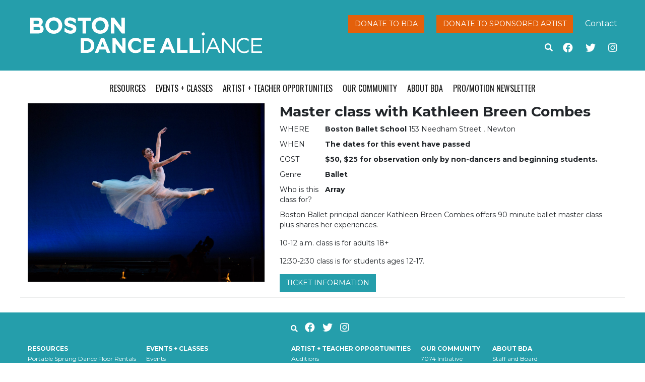

--- FILE ---
content_type: text/html; charset=UTF-8
request_url: https://bostondancealliance.org/workshops/master-class-with-kathleen-breen-combes/
body_size: 10824
content:
<!doctype html>
<html lang="en-US">
  <head>
  <meta charset="utf-8">
  <meta http-equiv="x-ua-compatible" content="ie=edge">
  <meta name="viewport" content="width=device-width, initial-scale=1, shrink-to-fit=no">
  <meta name='robots' content='index, follow, max-image-preview:large, max-snippet:-1, max-video-preview:-1' />
	<style>img:is([sizes="auto" i], [sizes^="auto," i]) { contain-intrinsic-size: 3000px 1500px }</style>
	
	<!-- This site is optimized with the Yoast SEO plugin v25.6 - https://yoast.com/wordpress/plugins/seo/ -->
	<title>Master class with Kathleen Breen Combes - BDA</title>
	<link rel="canonical" href="https://bostondancealliance.org/workshops/master-class-with-kathleen-breen-combes/" />
	<meta property="og:locale" content="en_US" />
	<meta property="og:type" content="article" />
	<meta property="og:title" content="Master class with Kathleen Breen Combes - BDA" />
	<meta property="og:description" content="Boston Ballet principal dancer Kathleen Breen Combes offers 90 minute ballet master class plus shares her experiences. 10-12 a.m. class is for adults 18+ 12:30-2:30 class is for students ages 12-17." />
	<meta property="og:url" content="https://bostondancealliance.org/workshops/master-class-with-kathleen-breen-combes/" />
	<meta property="og:site_name" content="BDA" />
	<meta property="og:image" content="https://bostondancealliance.org/wp-content/uploads/2019/01/roc-serenade-kathleen-breen-combes-jump_1000.jpg" />
	<meta property="og:image:width" content="1200" />
	<meta property="og:image:height" content="904" />
	<meta property="og:image:type" content="image/jpeg" />
	<meta name="twitter:card" content="summary_large_image" />
	<script type="application/ld+json" class="yoast-schema-graph">{"@context":"https://schema.org","@graph":[{"@type":"WebPage","@id":"https://bostondancealliance.org/workshops/master-class-with-kathleen-breen-combes/","url":"https://bostondancealliance.org/workshops/master-class-with-kathleen-breen-combes/","name":"Master class with Kathleen Breen Combes - BDA","isPartOf":{"@id":"https://bostondancealliance.org/#website"},"primaryImageOfPage":{"@id":"https://bostondancealliance.org/workshops/master-class-with-kathleen-breen-combes/#primaryimage"},"image":{"@id":"https://bostondancealliance.org/workshops/master-class-with-kathleen-breen-combes/#primaryimage"},"thumbnailUrl":"https://bostondancealliance.org/wp-content/uploads/2019/01/roc-serenade-kathleen-breen-combes-jump_1000.jpg","datePublished":"2019-01-09T17:07:14+00:00","breadcrumb":{"@id":"https://bostondancealliance.org/workshops/master-class-with-kathleen-breen-combes/#breadcrumb"},"inLanguage":"en-US","potentialAction":[{"@type":"ReadAction","target":["https://bostondancealliance.org/workshops/master-class-with-kathleen-breen-combes/"]}]},{"@type":"ImageObject","inLanguage":"en-US","@id":"https://bostondancealliance.org/workshops/master-class-with-kathleen-breen-combes/#primaryimage","url":"https://bostondancealliance.org/wp-content/uploads/2019/01/roc-serenade-kathleen-breen-combes-jump_1000.jpg","contentUrl":"https://bostondancealliance.org/wp-content/uploads/2019/01/roc-serenade-kathleen-breen-combes-jump_1000.jpg","width":1200,"height":904},{"@type":"BreadcrumbList","@id":"https://bostondancealliance.org/workshops/master-class-with-kathleen-breen-combes/#breadcrumb","itemListElement":[{"@type":"ListItem","position":1,"name":"Home","item":"https://www.bostondancealliance.org/"},{"@type":"ListItem","position":2,"name":"Workshops","item":"https://www.bostondancealliance.org/workshops/"},{"@type":"ListItem","position":3,"name":"Master class with Kathleen Breen Combes"}]},{"@type":"WebSite","@id":"https://bostondancealliance.org/#website","url":"https://bostondancealliance.org/","name":"BDA","description":"","publisher":{"@id":"https://bostondancealliance.org/#organization"},"potentialAction":[{"@type":"SearchAction","target":{"@type":"EntryPoint","urlTemplate":"https://bostondancealliance.org/?s={search_term_string}"},"query-input":{"@type":"PropertyValueSpecification","valueRequired":true,"valueName":"search_term_string"}}],"inLanguage":"en-US"},{"@type":"Organization","@id":"https://bostondancealliance.org/#organization","name":"Boston Dance Alliance","url":"https://bostondancealliance.org/","logo":{"@type":"ImageObject","inLanguage":"en-US","@id":"https://bostondancealliance.org/#/schema/logo/image/","url":"https://www.bostondancealliance.org/wp-content/uploads/2015/11/site-logo.png","contentUrl":"https://www.bostondancealliance.org/wp-content/uploads/2015/11/site-logo.png","width":499,"height":78,"caption":"Boston Dance Alliance"},"image":{"@id":"https://bostondancealliance.org/#/schema/logo/image/"}}]}</script>
	<!-- / Yoast SEO plugin. -->


<link rel='dns-prefetch' href='//bostondancealliance.org' />
<link rel='dns-prefetch' href='//kit.fontawesome.com' />
<link rel='dns-prefetch' href='//stats.wp.com' />
<link rel='dns-prefetch' href='//fonts.googleapis.com' />
<script type="text/javascript">
/* <![CDATA[ */
window._wpemojiSettings = {"baseUrl":"https:\/\/s.w.org\/images\/core\/emoji\/16.0.1\/72x72\/","ext":".png","svgUrl":"https:\/\/s.w.org\/images\/core\/emoji\/16.0.1\/svg\/","svgExt":".svg","source":{"concatemoji":"https:\/\/bostondancealliance.org\/wp-includes\/js\/wp-emoji-release.min.js?ver=6.8.2"}};
/*! This file is auto-generated */
!function(s,n){var o,i,e;function c(e){try{var t={supportTests:e,timestamp:(new Date).valueOf()};sessionStorage.setItem(o,JSON.stringify(t))}catch(e){}}function p(e,t,n){e.clearRect(0,0,e.canvas.width,e.canvas.height),e.fillText(t,0,0);var t=new Uint32Array(e.getImageData(0,0,e.canvas.width,e.canvas.height).data),a=(e.clearRect(0,0,e.canvas.width,e.canvas.height),e.fillText(n,0,0),new Uint32Array(e.getImageData(0,0,e.canvas.width,e.canvas.height).data));return t.every(function(e,t){return e===a[t]})}function u(e,t){e.clearRect(0,0,e.canvas.width,e.canvas.height),e.fillText(t,0,0);for(var n=e.getImageData(16,16,1,1),a=0;a<n.data.length;a++)if(0!==n.data[a])return!1;return!0}function f(e,t,n,a){switch(t){case"flag":return n(e,"\ud83c\udff3\ufe0f\u200d\u26a7\ufe0f","\ud83c\udff3\ufe0f\u200b\u26a7\ufe0f")?!1:!n(e,"\ud83c\udde8\ud83c\uddf6","\ud83c\udde8\u200b\ud83c\uddf6")&&!n(e,"\ud83c\udff4\udb40\udc67\udb40\udc62\udb40\udc65\udb40\udc6e\udb40\udc67\udb40\udc7f","\ud83c\udff4\u200b\udb40\udc67\u200b\udb40\udc62\u200b\udb40\udc65\u200b\udb40\udc6e\u200b\udb40\udc67\u200b\udb40\udc7f");case"emoji":return!a(e,"\ud83e\udedf")}return!1}function g(e,t,n,a){var r="undefined"!=typeof WorkerGlobalScope&&self instanceof WorkerGlobalScope?new OffscreenCanvas(300,150):s.createElement("canvas"),o=r.getContext("2d",{willReadFrequently:!0}),i=(o.textBaseline="top",o.font="600 32px Arial",{});return e.forEach(function(e){i[e]=t(o,e,n,a)}),i}function t(e){var t=s.createElement("script");t.src=e,t.defer=!0,s.head.appendChild(t)}"undefined"!=typeof Promise&&(o="wpEmojiSettingsSupports",i=["flag","emoji"],n.supports={everything:!0,everythingExceptFlag:!0},e=new Promise(function(e){s.addEventListener("DOMContentLoaded",e,{once:!0})}),new Promise(function(t){var n=function(){try{var e=JSON.parse(sessionStorage.getItem(o));if("object"==typeof e&&"number"==typeof e.timestamp&&(new Date).valueOf()<e.timestamp+604800&&"object"==typeof e.supportTests)return e.supportTests}catch(e){}return null}();if(!n){if("undefined"!=typeof Worker&&"undefined"!=typeof OffscreenCanvas&&"undefined"!=typeof URL&&URL.createObjectURL&&"undefined"!=typeof Blob)try{var e="postMessage("+g.toString()+"("+[JSON.stringify(i),f.toString(),p.toString(),u.toString()].join(",")+"));",a=new Blob([e],{type:"text/javascript"}),r=new Worker(URL.createObjectURL(a),{name:"wpTestEmojiSupports"});return void(r.onmessage=function(e){c(n=e.data),r.terminate(),t(n)})}catch(e){}c(n=g(i,f,p,u))}t(n)}).then(function(e){for(var t in e)n.supports[t]=e[t],n.supports.everything=n.supports.everything&&n.supports[t],"flag"!==t&&(n.supports.everythingExceptFlag=n.supports.everythingExceptFlag&&n.supports[t]);n.supports.everythingExceptFlag=n.supports.everythingExceptFlag&&!n.supports.flag,n.DOMReady=!1,n.readyCallback=function(){n.DOMReady=!0}}).then(function(){return e}).then(function(){var e;n.supports.everything||(n.readyCallback(),(e=n.source||{}).concatemoji?t(e.concatemoji):e.wpemoji&&e.twemoji&&(t(e.twemoji),t(e.wpemoji)))}))}((window,document),window._wpemojiSettings);
/* ]]> */
</script>
<link rel='stylesheet' id='sbi_styles-css' href='https://bostondancealliance.org/wp-content/plugins/instagram-feed/css/sbi-styles.min.css?ver=6.9.1' type='text/css' media='all' />
<style id='wp-emoji-styles-inline-css' type='text/css'>

	img.wp-smiley, img.emoji {
		display: inline !important;
		border: none !important;
		box-shadow: none !important;
		height: 1em !important;
		width: 1em !important;
		margin: 0 0.07em !important;
		vertical-align: -0.1em !important;
		background: none !important;
		padding: 0 !important;
	}
</style>
<link rel='stylesheet' id='wp-block-library-css' href='https://bostondancealliance.org/wp-includes/css/dist/block-library/style.min.css?ver=6.8.2' type='text/css' media='all' />
<link rel='stylesheet' id='mediaelement-css' href='https://bostondancealliance.org/wp-includes/js/mediaelement/mediaelementplayer-legacy.min.css?ver=4.2.17' type='text/css' media='all' />
<link rel='stylesheet' id='wp-mediaelement-css' href='https://bostondancealliance.org/wp-includes/js/mediaelement/wp-mediaelement.min.css?ver=6.8.2' type='text/css' media='all' />
<style id='jetpack-sharing-buttons-style-inline-css' type='text/css'>
.jetpack-sharing-buttons__services-list{display:flex;flex-direction:row;flex-wrap:wrap;gap:0;list-style-type:none;margin:5px;padding:0}.jetpack-sharing-buttons__services-list.has-small-icon-size{font-size:12px}.jetpack-sharing-buttons__services-list.has-normal-icon-size{font-size:16px}.jetpack-sharing-buttons__services-list.has-large-icon-size{font-size:24px}.jetpack-sharing-buttons__services-list.has-huge-icon-size{font-size:36px}@media print{.jetpack-sharing-buttons__services-list{display:none!important}}.editor-styles-wrapper .wp-block-jetpack-sharing-buttons{gap:0;padding-inline-start:0}ul.jetpack-sharing-buttons__services-list.has-background{padding:1.25em 2.375em}
</style>
<style id='global-styles-inline-css' type='text/css'>
:root{--wp--preset--aspect-ratio--square: 1;--wp--preset--aspect-ratio--4-3: 4/3;--wp--preset--aspect-ratio--3-4: 3/4;--wp--preset--aspect-ratio--3-2: 3/2;--wp--preset--aspect-ratio--2-3: 2/3;--wp--preset--aspect-ratio--16-9: 16/9;--wp--preset--aspect-ratio--9-16: 9/16;--wp--preset--color--black: #000000;--wp--preset--color--cyan-bluish-gray: #abb8c3;--wp--preset--color--white: #ffffff;--wp--preset--color--pale-pink: #f78da7;--wp--preset--color--vivid-red: #cf2e2e;--wp--preset--color--luminous-vivid-orange: #ff6900;--wp--preset--color--luminous-vivid-amber: #fcb900;--wp--preset--color--light-green-cyan: #7bdcb5;--wp--preset--color--vivid-green-cyan: #00d084;--wp--preset--color--pale-cyan-blue: #8ed1fc;--wp--preset--color--vivid-cyan-blue: #0693e3;--wp--preset--color--vivid-purple: #9b51e0;--wp--preset--gradient--vivid-cyan-blue-to-vivid-purple: linear-gradient(135deg,rgba(6,147,227,1) 0%,rgb(155,81,224) 100%);--wp--preset--gradient--light-green-cyan-to-vivid-green-cyan: linear-gradient(135deg,rgb(122,220,180) 0%,rgb(0,208,130) 100%);--wp--preset--gradient--luminous-vivid-amber-to-luminous-vivid-orange: linear-gradient(135deg,rgba(252,185,0,1) 0%,rgba(255,105,0,1) 100%);--wp--preset--gradient--luminous-vivid-orange-to-vivid-red: linear-gradient(135deg,rgba(255,105,0,1) 0%,rgb(207,46,46) 100%);--wp--preset--gradient--very-light-gray-to-cyan-bluish-gray: linear-gradient(135deg,rgb(238,238,238) 0%,rgb(169,184,195) 100%);--wp--preset--gradient--cool-to-warm-spectrum: linear-gradient(135deg,rgb(74,234,220) 0%,rgb(151,120,209) 20%,rgb(207,42,186) 40%,rgb(238,44,130) 60%,rgb(251,105,98) 80%,rgb(254,248,76) 100%);--wp--preset--gradient--blush-light-purple: linear-gradient(135deg,rgb(255,206,236) 0%,rgb(152,150,240) 100%);--wp--preset--gradient--blush-bordeaux: linear-gradient(135deg,rgb(254,205,165) 0%,rgb(254,45,45) 50%,rgb(107,0,62) 100%);--wp--preset--gradient--luminous-dusk: linear-gradient(135deg,rgb(255,203,112) 0%,rgb(199,81,192) 50%,rgb(65,88,208) 100%);--wp--preset--gradient--pale-ocean: linear-gradient(135deg,rgb(255,245,203) 0%,rgb(182,227,212) 50%,rgb(51,167,181) 100%);--wp--preset--gradient--electric-grass: linear-gradient(135deg,rgb(202,248,128) 0%,rgb(113,206,126) 100%);--wp--preset--gradient--midnight: linear-gradient(135deg,rgb(2,3,129) 0%,rgb(40,116,252) 100%);--wp--preset--font-size--small: 13px;--wp--preset--font-size--medium: 20px;--wp--preset--font-size--large: 36px;--wp--preset--font-size--x-large: 42px;--wp--preset--spacing--20: 0.44rem;--wp--preset--spacing--30: 0.67rem;--wp--preset--spacing--40: 1rem;--wp--preset--spacing--50: 1.5rem;--wp--preset--spacing--60: 2.25rem;--wp--preset--spacing--70: 3.38rem;--wp--preset--spacing--80: 5.06rem;--wp--preset--shadow--natural: 6px 6px 9px rgba(0, 0, 0, 0.2);--wp--preset--shadow--deep: 12px 12px 50px rgba(0, 0, 0, 0.4);--wp--preset--shadow--sharp: 6px 6px 0px rgba(0, 0, 0, 0.2);--wp--preset--shadow--outlined: 6px 6px 0px -3px rgba(255, 255, 255, 1), 6px 6px rgba(0, 0, 0, 1);--wp--preset--shadow--crisp: 6px 6px 0px rgba(0, 0, 0, 1);}:where(body) { margin: 0; }.wp-site-blocks > .alignleft { float: left; margin-right: 2em; }.wp-site-blocks > .alignright { float: right; margin-left: 2em; }.wp-site-blocks > .aligncenter { justify-content: center; margin-left: auto; margin-right: auto; }:where(.is-layout-flex){gap: 0.5em;}:where(.is-layout-grid){gap: 0.5em;}.is-layout-flow > .alignleft{float: left;margin-inline-start: 0;margin-inline-end: 2em;}.is-layout-flow > .alignright{float: right;margin-inline-start: 2em;margin-inline-end: 0;}.is-layout-flow > .aligncenter{margin-left: auto !important;margin-right: auto !important;}.is-layout-constrained > .alignleft{float: left;margin-inline-start: 0;margin-inline-end: 2em;}.is-layout-constrained > .alignright{float: right;margin-inline-start: 2em;margin-inline-end: 0;}.is-layout-constrained > .aligncenter{margin-left: auto !important;margin-right: auto !important;}.is-layout-constrained > :where(:not(.alignleft):not(.alignright):not(.alignfull)){margin-left: auto !important;margin-right: auto !important;}body .is-layout-flex{display: flex;}.is-layout-flex{flex-wrap: wrap;align-items: center;}.is-layout-flex > :is(*, div){margin: 0;}body .is-layout-grid{display: grid;}.is-layout-grid > :is(*, div){margin: 0;}body{padding-top: 0px;padding-right: 0px;padding-bottom: 0px;padding-left: 0px;}a:where(:not(.wp-element-button)){text-decoration: underline;}:root :where(.wp-element-button, .wp-block-button__link){background-color: #32373c;border-width: 0;color: #fff;font-family: inherit;font-size: inherit;line-height: inherit;padding: calc(0.667em + 2px) calc(1.333em + 2px);text-decoration: none;}.has-black-color{color: var(--wp--preset--color--black) !important;}.has-cyan-bluish-gray-color{color: var(--wp--preset--color--cyan-bluish-gray) !important;}.has-white-color{color: var(--wp--preset--color--white) !important;}.has-pale-pink-color{color: var(--wp--preset--color--pale-pink) !important;}.has-vivid-red-color{color: var(--wp--preset--color--vivid-red) !important;}.has-luminous-vivid-orange-color{color: var(--wp--preset--color--luminous-vivid-orange) !important;}.has-luminous-vivid-amber-color{color: var(--wp--preset--color--luminous-vivid-amber) !important;}.has-light-green-cyan-color{color: var(--wp--preset--color--light-green-cyan) !important;}.has-vivid-green-cyan-color{color: var(--wp--preset--color--vivid-green-cyan) !important;}.has-pale-cyan-blue-color{color: var(--wp--preset--color--pale-cyan-blue) !important;}.has-vivid-cyan-blue-color{color: var(--wp--preset--color--vivid-cyan-blue) !important;}.has-vivid-purple-color{color: var(--wp--preset--color--vivid-purple) !important;}.has-black-background-color{background-color: var(--wp--preset--color--black) !important;}.has-cyan-bluish-gray-background-color{background-color: var(--wp--preset--color--cyan-bluish-gray) !important;}.has-white-background-color{background-color: var(--wp--preset--color--white) !important;}.has-pale-pink-background-color{background-color: var(--wp--preset--color--pale-pink) !important;}.has-vivid-red-background-color{background-color: var(--wp--preset--color--vivid-red) !important;}.has-luminous-vivid-orange-background-color{background-color: var(--wp--preset--color--luminous-vivid-orange) !important;}.has-luminous-vivid-amber-background-color{background-color: var(--wp--preset--color--luminous-vivid-amber) !important;}.has-light-green-cyan-background-color{background-color: var(--wp--preset--color--light-green-cyan) !important;}.has-vivid-green-cyan-background-color{background-color: var(--wp--preset--color--vivid-green-cyan) !important;}.has-pale-cyan-blue-background-color{background-color: var(--wp--preset--color--pale-cyan-blue) !important;}.has-vivid-cyan-blue-background-color{background-color: var(--wp--preset--color--vivid-cyan-blue) !important;}.has-vivid-purple-background-color{background-color: var(--wp--preset--color--vivid-purple) !important;}.has-black-border-color{border-color: var(--wp--preset--color--black) !important;}.has-cyan-bluish-gray-border-color{border-color: var(--wp--preset--color--cyan-bluish-gray) !important;}.has-white-border-color{border-color: var(--wp--preset--color--white) !important;}.has-pale-pink-border-color{border-color: var(--wp--preset--color--pale-pink) !important;}.has-vivid-red-border-color{border-color: var(--wp--preset--color--vivid-red) !important;}.has-luminous-vivid-orange-border-color{border-color: var(--wp--preset--color--luminous-vivid-orange) !important;}.has-luminous-vivid-amber-border-color{border-color: var(--wp--preset--color--luminous-vivid-amber) !important;}.has-light-green-cyan-border-color{border-color: var(--wp--preset--color--light-green-cyan) !important;}.has-vivid-green-cyan-border-color{border-color: var(--wp--preset--color--vivid-green-cyan) !important;}.has-pale-cyan-blue-border-color{border-color: var(--wp--preset--color--pale-cyan-blue) !important;}.has-vivid-cyan-blue-border-color{border-color: var(--wp--preset--color--vivid-cyan-blue) !important;}.has-vivid-purple-border-color{border-color: var(--wp--preset--color--vivid-purple) !important;}.has-vivid-cyan-blue-to-vivid-purple-gradient-background{background: var(--wp--preset--gradient--vivid-cyan-blue-to-vivid-purple) !important;}.has-light-green-cyan-to-vivid-green-cyan-gradient-background{background: var(--wp--preset--gradient--light-green-cyan-to-vivid-green-cyan) !important;}.has-luminous-vivid-amber-to-luminous-vivid-orange-gradient-background{background: var(--wp--preset--gradient--luminous-vivid-amber-to-luminous-vivid-orange) !important;}.has-luminous-vivid-orange-to-vivid-red-gradient-background{background: var(--wp--preset--gradient--luminous-vivid-orange-to-vivid-red) !important;}.has-very-light-gray-to-cyan-bluish-gray-gradient-background{background: var(--wp--preset--gradient--very-light-gray-to-cyan-bluish-gray) !important;}.has-cool-to-warm-spectrum-gradient-background{background: var(--wp--preset--gradient--cool-to-warm-spectrum) !important;}.has-blush-light-purple-gradient-background{background: var(--wp--preset--gradient--blush-light-purple) !important;}.has-blush-bordeaux-gradient-background{background: var(--wp--preset--gradient--blush-bordeaux) !important;}.has-luminous-dusk-gradient-background{background: var(--wp--preset--gradient--luminous-dusk) !important;}.has-pale-ocean-gradient-background{background: var(--wp--preset--gradient--pale-ocean) !important;}.has-electric-grass-gradient-background{background: var(--wp--preset--gradient--electric-grass) !important;}.has-midnight-gradient-background{background: var(--wp--preset--gradient--midnight) !important;}.has-small-font-size{font-size: var(--wp--preset--font-size--small) !important;}.has-medium-font-size{font-size: var(--wp--preset--font-size--medium) !important;}.has-large-font-size{font-size: var(--wp--preset--font-size--large) !important;}.has-x-large-font-size{font-size: var(--wp--preset--font-size--x-large) !important;}
:where(.wp-block-post-template.is-layout-flex){gap: 1.25em;}:where(.wp-block-post-template.is-layout-grid){gap: 1.25em;}
:where(.wp-block-columns.is-layout-flex){gap: 2em;}:where(.wp-block-columns.is-layout-grid){gap: 2em;}
:root :where(.wp-block-pullquote){font-size: 1.5em;line-height: 1.6;}
</style>
<link rel='stylesheet' id='tablepress-default-css' href='https://bostondancealliance.org/wp-content/plugins/tablepress/css/build/default.css?ver=3.1.3' type='text/css' media='all' />
<link rel='stylesheet' id='sage/main.css-css' href='https://bostondancealliance.org/wp-content/themes/bda-theme/dist/styles/main.css' type='text/css' media='all' />
<link rel='stylesheet' id='oswald-font-css' href='//fonts.googleapis.com/css?family=Oswald%3A400%2C300%2C700&#038;ver=6.8.2' type='text/css' media='all' />
<link rel='stylesheet' id='roboto-font-css' href='//fonts.googleapis.com/css?family=Roboto+Slab%3A400%2C300%2C700%2C100&#038;ver=6.8.2' type='text/css' media='all' />
<link rel='stylesheet' id='montserrat-font-css' href='//fonts.googleapis.com/css?family=Montserrat%3A400%2C700&#038;ver=6.8.2' type='text/css' media='all' />
<script type="text/javascript" src="https://bostondancealliance.org/wp-includes/js/jquery/jquery.min.js?ver=3.7.1" id="jquery-core-js"></script>
<script type="text/javascript" src="https://bostondancealliance.org/wp-includes/js/jquery/jquery-migrate.min.js?ver=3.4.1" id="jquery-migrate-js"></script>
<link rel="https://api.w.org/" href="https://bostondancealliance.org/wp-json/" /><link rel="EditURI" type="application/rsd+xml" title="RSD" href="https://bostondancealliance.org/xmlrpc.php?rsd" />
<link rel='shortlink' href='https://bostondancealliance.org/?p=10432' />
<link rel="alternate" title="oEmbed (JSON)" type="application/json+oembed" href="https://bostondancealliance.org/wp-json/oembed/1.0/embed?url=https%3A%2F%2Fbostondancealliance.org%2Fworkshops%2Fmaster-class-with-kathleen-breen-combes%2F" />
<link rel="alternate" title="oEmbed (XML)" type="text/xml+oembed" href="https://bostondancealliance.org/wp-json/oembed/1.0/embed?url=https%3A%2F%2Fbostondancealliance.org%2Fworkshops%2Fmaster-class-with-kathleen-breen-combes%2F&#038;format=xml" />

		<!-- GA Google Analytics @ https://m0n.co/ga -->
		<script async src="https://www.googletagmanager.com/gtag/js?id=G-H7BGJPD2BJ"></script>
		<script>
			window.dataLayer = window.dataLayer || [];
			function gtag(){dataLayer.push(arguments);}
			gtag('js', new Date());
			gtag('config', 'G-H7BGJPD2BJ');
		</script>

		<style>img#wpstats{display:none}</style>
		<link rel="icon" href="https://bostondancealliance.org/wp-content/uploads/2025/05/cropped-bda-logo-square-white-bluebg-32x32.png" sizes="32x32" />
<link rel="icon" href="https://bostondancealliance.org/wp-content/uploads/2025/05/cropped-bda-logo-square-white-bluebg-192x192.png" sizes="192x192" />
<link rel="apple-touch-icon" href="https://bostondancealliance.org/wp-content/uploads/2025/05/cropped-bda-logo-square-white-bluebg-180x180.png" />
<meta name="msapplication-TileImage" content="https://bostondancealliance.org/wp-content/uploads/2025/05/cropped-bda-logo-square-white-bluebg-270x270.png" />
</head>
  <body class="wp-singular bda_workshop-template-default single single-bda_workshop postid-10432 wp-theme-bda-themeresources master-class-with-kathleen-breen-combes app-data index-data singular-data single-data single-bda_workshop-data single-bda_workshop-master-class-with-kathleen-breen-combes-data">
        <header class="banner">
  <div class="container">
    <div class="row">
      <div class="col-8 col-sm-5">
        <a class="brand" href="https://bostondancealliance.org/">
          <img src="https://bostondancealliance.org/wp-content/themes/bda-theme/resources/assets/images/bda_logo_white.png" alt="BDA" class="logo" />
        </a>
      </div>
      <div class="header-links col-sm-7 d-none d-md-block">
        <div class="button-links float-right">
          <a class="btn btn-red" href="https://bostondancealliance.app.neoncrm.com/forms/donate" target="_blank">Donate to BDA</a>
          <a class="btn btn-red" href="/sponsored-artists">Donate to Sponsored Artist</a>
          <a href="/about-bda/contact-us/">Contact</a>
        </div>
        <div class="social-links float-right" style="clear: both">
          <a href="https://www.facebook.com/bostondancealliance" class="facebook-link" target="_blank"><i class="fab fa-facebook" aria-hidden="true"></i></a>
          <a href="https://twitter.com/BostonDanceAll" class="twitter-link" target="_blank"><i class="fab fa-twitter" aria-hidden="true"></i></a>
          <a href="https://www.instagram.com/bostondanceall/" class="twitter-link" target="_blank"><i class="fab fa-instagram" aria-hidden="true"></i></a>
        </div>
        
    <form role="search" method="get" class="search-form"  action="https://bostondancealliance.org/" >
        <div class="search-toggle" aria-hidden="true" data-toggle="collapse" data-target="#search-fields">
            <i class="fas fa-search"></i>
        </div>
        <div id="search-fields" class="collapse">
            <input type="search" class="search-field" placeholder="Search …" value="" name="s" />
            <input type="submit" class="search-submit btn btn-red" value="Go" />
        </div>
    </form>
      </div>
    </div>
  </div>
</header>
<div class="nav-header container">
  <nav class="nav-primary">
          <button type="button" class="navbar-toggler collapsed" data-toggle="collapse" data-target="#navbar" aria-expanded="false">
        <span class="sr-only">Toggle navigation</span>
        <span class="icon-bar"></span>
        <span class="icon-bar"></span>
        <span class="icon-bar"></span>
      </button>
      <div id="navbar" class="menu-primary collapse fade"><ul id="menu-primary-menu" class="nav justify-content-center"><li id="menu-item-866" class="menu-item menu-item-type-post_type menu-item-object-page menu-item-has-children menu-item-866"><a href="https://bostondancealliance.org/resources/">Resources</a>
<ul class="sub-menu">
	<li id="menu-item-17064" class="menu-item menu-item-type-post_type menu-item-object-page menu-item-17064"><a href="https://bostondancealliance.org/resources/rent-the-dance-floor/">Portable Sprung Dance Floor Rentals</a></li>
	<li id="menu-item-411" class="menu-item menu-item-type-post_type menu-item-object-page menu-item-411"><a href="https://bostondancealliance.org/resources/fiscal-sponsorship/">Fiscal Sponsorship</a></li>
	<li id="menu-item-2444" class="menu-item menu-item-type-post_type menu-item-object-page menu-item-2444"><a href="https://bostondancealliance.org/resources/dance-and-disability/">Dance and Disability</a></li>
	<li id="menu-item-6367" class="menu-item menu-item-type-post_type menu-item-object-page menu-item-6367"><a href="https://bostondancealliance.org/resources/dancer-health-day/">Dancer Health</a></li>
	<li id="menu-item-14997" class="menu-item menu-item-type-post_type menu-item-object-page menu-item-14997"><a href="https://bostondancealliance.org/resources/bda-studio-space-campaign/">BDA Studio Space Finder</a></li>
	<li id="menu-item-9943" class="menu-item menu-item-type-post_type menu-item-object-page menu-item-9943"><a href="https://bostondancealliance.org/resources/advocacy-and-publicity/">Advocacy + Publicity</a></li>
	<li id="menu-item-18647" class="menu-item menu-item-type-post_type menu-item-object-page menu-item-18647"><a href="https://bostondancealliance.org/resources/dancewear-lottery/">Dancewear Distribution</a></li>
	<li id="menu-item-17065" class="menu-item menu-item-type-post_type menu-item-object-page menu-item-17065"><a href="https://bostondancealliance.org/resources/useful-links/">Useful Links</a></li>
</ul>
</li>
<li id="menu-item-508" class="menu-item menu-item-type-post_type menu-item-object-page menu-item-has-children menu-item-508"><a href="https://bostondancealliance.org/events/">Events + Classes</a>
<ul class="sub-menu">
	<li id="menu-item-23690" class="menu-item menu-item-type-post_type_archive menu-item-object-bda_event menu-item-has-children menu-item-23690"><a href="https://bostondancealliance.org/bda-events/">Events</a>
	<ul class="sub-menu">
		<li id="menu-item-21204" class="menu-item menu-item-type-post_type menu-item-object-page menu-item-21204"><a href="https://bostondancealliance.org/events/post-an-event-2/">Post an Event</a></li>
	</ul>
</li>
	<li id="menu-item-23646" class="menu-item menu-item-type-post_type menu-item-object-page menu-item-23646"><a href="https://bostondancealliance.org/artist-and-teacher-opportunities/open-call-auditions-dancer-health-day-2025/">Open Call Auditions / Dancer Health Day 2025</a></li>
	<li id="menu-item-414" class="menu-item menu-item-type-taxonomy menu-item-object-event_category menu-item-414"><a href="https://bostondancealliance.org/event_category/performances/">Performances</a></li>
	<li id="menu-item-17590" class="menu-item menu-item-type-post_type menu-item-object-page menu-item-17590"><a href="https://bostondancealliance.org/class-finder/">Class Finder</a></li>
	<li id="menu-item-18010" class="menu-item menu-item-type-custom menu-item-object-custom menu-item-has-children menu-item-18010"><a href="/workshops">Workshops and Master Classes</a>
	<ul class="sub-menu">
		<li id="menu-item-18184" class="menu-item menu-item-type-post_type menu-item-object-page menu-item-18184"><a href="https://bostondancealliance.org/post-a-workshop/">Post a Workshop</a></li>
	</ul>
</li>
	<li id="menu-item-420" class="menu-item menu-item-type-taxonomy menu-item-object-event_category menu-item-420"><a href="https://bostondancealliance.org/event_category/open-conversations/">Open Conversations</a></li>
</ul>
</li>
<li id="menu-item-177" class="menu-item menu-item-type-post_type menu-item-object-page menu-item-has-children menu-item-177"><a href="https://bostondancealliance.org/artist-and-teacher-opportunities/">Artist + Teacher Opportunities</a>
<ul class="sub-menu">
	<li id="menu-item-18008" class="menu-item menu-item-type-custom menu-item-object-custom menu-item-has-children menu-item-18008"><a href="/auditions">Auditions</a>
	<ul class="sub-menu">
		<li id="menu-item-18181" class="menu-item menu-item-type-post_type menu-item-object-page menu-item-18181"><a href="https://bostondancealliance.org/post-an-audition/">Post an Audition</a></li>
	</ul>
</li>
	<li id="menu-item-18009" class="menu-item menu-item-type-custom menu-item-object-custom menu-item-has-children menu-item-18009"><a href="/jobs">Jobs</a>
	<ul class="sub-menu">
		<li id="menu-item-18182" class="menu-item menu-item-type-post_type menu-item-object-page menu-item-18182"><a href="https://bostondancealliance.org/post-a-job/">Post a Job</a></li>
	</ul>
</li>
	<li id="menu-item-17066" class="menu-item menu-item-type-post_type menu-item-object-page menu-item-17066"><a href="https://bostondancealliance.org/artist-and-teacher-opportunities/bda-fellowship/">Boston Dancemakers Residency</a></li>
	<li id="menu-item-17067" class="menu-item menu-item-type-post_type menu-item-object-page menu-item-17067"><a href="https://bostondancealliance.org/artist-and-teacher-opportunities/grants-residency-opportunities/">Grants + Residencies + Festivals Calendar</a></li>
	<li id="menu-item-15442" class="menu-item menu-item-type-post_type menu-item-object-page menu-item-15442"><a href="https://bostondancealliance.org/artist-and-teacher-opportunities/community-initiatives/">Community Initiatives</a></li>
</ul>
</li>
<li id="menu-item-254" class="menu-item menu-item-type-post_type menu-item-object-page menu-item-has-children menu-item-254"><a href="https://bostondancealliance.org/community/">Our Community</a>
<ul class="sub-menu">
	<li id="menu-item-23962" class="menu-item menu-item-type-post_type menu-item-object-page menu-item-23962"><a href="https://bostondancealliance.org/7074-initiative/">7074 Initiative</a></li>
	<li id="menu-item-9026" class="menu-item menu-item-type-post_type menu-item-object-page menu-item-9026"><a href="https://bostondancealliance.org/community/membership-benefits/">Membership Benefits</a></li>
	<li id="menu-item-1003" class="menu-item menu-item-type-post_type menu-item-object-page menu-item-1003"><a href="https://bostondancealliance.org/community/member-directory/">Member Directory</a></li>
	<li id="menu-item-627" class="menu-item menu-item-type-post_type menu-item-object-page menu-item-627"><a href="https://bostondancealliance.org/community/allied-professionals/">Allied Professionals</a></li>
	<li id="menu-item-687" class="menu-item menu-item-type-taxonomy menu-item-object-staff_category menu-item-687"><a href="https://bostondancealliance.org/staff_category/dance-champions/">Dance Champions</a></li>
</ul>
</li>
<li id="menu-item-181" class="menu-item menu-item-type-post_type menu-item-object-page menu-item-has-children menu-item-181"><a href="https://bostondancealliance.org/about-bda/">About BDA</a>
<ul class="sub-menu">
	<li id="menu-item-263" class="menu-item menu-item-type-taxonomy menu-item-object-staff_category menu-item-263"><a href="https://bostondancealliance.org/staff_category/staff-and-board/">Staff and Board</a></li>
	<li id="menu-item-264" class="menu-item menu-item-type-taxonomy menu-item-object-staff_category menu-item-264"><a href="https://bostondancealliance.org/staff_category/artists-advisory-panel/">Artists Advisory Panel</a></li>
	<li id="menu-item-5746" class="menu-item menu-item-type-post_type menu-item-object-page menu-item-5746"><a href="https://bostondancealliance.org/about-bda/bda-in-the-news/">BDA In the News</a></li>
	<li id="menu-item-304" class="menu-item menu-item-type-post_type menu-item-object-page menu-item-304"><a href="https://bostondancealliance.org/about-bda/our-sponsors/">Our Sponsors</a></li>
	<li id="menu-item-7787" class="menu-item menu-item-type-post_type menu-item-object-page menu-item-7787"><a href="https://bostondancealliance.org/about-bda/thank-individual-donors/">Donors</a></li>
	<li id="menu-item-303" class="menu-item menu-item-type-post_type menu-item-object-page menu-item-303"><a href="https://bostondancealliance.org/about-bda/contact-us/">Contact Us</a></li>
</ul>
</li>
<li id="menu-item-19510" class="menu-item menu-item-type-post_type menu-item-object-page menu-item-has-children menu-item-19510"><a href="https://bostondancealliance.org/about-bda/newsletter/">Pro/Motion Newsletter</a>
<ul class="sub-menu">
	<li id="menu-item-18013" class="menu-item menu-item-type-post_type menu-item-object-page current_page_parent menu-item-18013"><a href="https://bostondancealliance.org/pro-motion-archive/">Pro/Motion Archive</a></li>
</ul>
</li>
</ul></div>
      </nav>
</div>
    <div class="wrap container clearfix" role="document">
      <div class="content">
        <main class="main">
                 <article class="post-10432 bda_workshop type-bda_workshop status-publish has-post-thumbnail hentry">
  <div class="bda-event row">
    <div class="post-image col-sm-5">
      <img width="1200" height="904" src="https://bostondancealliance.org/wp-content/uploads/2019/01/roc-serenade-kathleen-breen-combes-jump_1000.jpg" class="attachment-post-thumbnail size-post-thumbnail wp-post-image" alt="" decoding="async" fetchpriority="high" srcset="https://bostondancealliance.org/wp-content/uploads/2019/01/roc-serenade-kathleen-breen-combes-jump_1000.jpg 1200w, https://bostondancealliance.org/wp-content/uploads/2019/01/roc-serenade-kathleen-breen-combes-jump_1000-300x226.jpg 300w, https://bostondancealliance.org/wp-content/uploads/2019/01/roc-serenade-kathleen-breen-combes-jump_1000-768x579.jpg 768w, https://bostondancealliance.org/wp-content/uploads/2019/01/roc-serenade-kathleen-breen-combes-jump_1000-1024x771.jpg 1024w" sizes="(max-width: 1200px) 100vw, 1200px" />    </div>
    <div class="excerpt col-sm-7">
      <div class="content">
        <h3>Master class with Kathleen Breen Combes</h3>
                <div class="event-meta">
          <div class="event-meta-label">WHERE</div>
          <div>
            <span class="audition-venue">Boston Ballet School</span>
            153 Needham Street
                          , Newton
                      </div>
        </div>
        <div class="event-meta">
          <div class="event-meta-label">WHEN</div>
          <div><div class="date">The dates for this event have passed</div></div>
        </div>
        <div class="event-meta">
          <div class="event-meta-label">COST</div>
          <div><span class="audition-venue">$50, $25 for observation only by non-dancers and beginning students.</span></div>
        </div>
                        <div class="event-meta">
          <div class="event-meta-label">Genre</div>
          <div><span class="audition-venue">Ballet</span></div>
        </div>
                        <div class="event-meta">
          <div class="event-meta-label">Who is this class for?</div>
          <div><span class="audition-venue">Array</span></div>
        </div>
                
        <div class="event-desc"><p>Boston Ballet principal dancer Kathleen Breen Combes offers 90 minute ballet master class plus shares her experiences.</p>
<p>10-12 a.m. class is for adults 18+</p>
<p>12:30-2:30 class is for students ages 12-17.</p>
</div>

                  <a href="https://www.bostonballet.org/Home/Education/Program/Adult/Master-Classes.aspx" class="btn btn-primary" target="_blank">Ticket Information</a>
              </div>
    </div>
  </div>
</article>
          </main>
              </div>
    </div>
        <footer class="content-info">
  <div class="container">
    <div class="search-social">
      
    <form role="search" method="get" class="search-form"  action="https://bostondancealliance.org/" >
        <div class="search-toggle" aria-hidden="true" data-toggle="collapse" data-target="#search-fields">
            <i class="fas fa-search"></i>
        </div>
        <div id="search-fields" class="collapse">
            <input type="search" class="search-field" placeholder="Search …" value="" name="s" />
            <input type="submit" class="search-submit btn btn-red" value="Go" />
        </div>
    </form>
      <div class="social-links">
        <a href="https://www.facebook.com/bostondancealliance" class="facebook-link" target="_blank"><i class="fab fa-facebook" aria-hidden="true"></i></a>
        <a href="https://twitter.com/BostonDanceAll" class="twitter-link" target="_blank"><i class="fab fa-twitter" aria-hidden="true"></i></a>
        <a href="https://www.instagram.com/bostondanceall/" class="twitter-link" target="_blank"><i class="fab fa-instagram" aria-hidden="true"></i></a>
      </div>
    </div>
        <div id="navbar" class="menu-primary"><ul id="menu-primary-menu-1" class="nav footer-menu"><li class="menu-item menu-item-type-post_type menu-item-object-page menu-item-has-children menu-item-866"><a href="https://bostondancealliance.org/resources/">Resources</a>
<ul class="sub-menu">
	<li class="menu-item menu-item-type-post_type menu-item-object-page menu-item-17064"><a href="https://bostondancealliance.org/resources/rent-the-dance-floor/">Portable Sprung Dance Floor Rentals</a></li>
	<li class="menu-item menu-item-type-post_type menu-item-object-page menu-item-411"><a href="https://bostondancealliance.org/resources/fiscal-sponsorship/">Fiscal Sponsorship</a></li>
	<li class="menu-item menu-item-type-post_type menu-item-object-page menu-item-2444"><a href="https://bostondancealliance.org/resources/dance-and-disability/">Dance and Disability</a></li>
	<li class="menu-item menu-item-type-post_type menu-item-object-page menu-item-6367"><a href="https://bostondancealliance.org/resources/dancer-health-day/">Dancer Health</a></li>
	<li class="menu-item menu-item-type-post_type menu-item-object-page menu-item-14997"><a href="https://bostondancealliance.org/resources/bda-studio-space-campaign/">BDA Studio Space Finder</a></li>
	<li class="menu-item menu-item-type-post_type menu-item-object-page menu-item-9943"><a href="https://bostondancealliance.org/resources/advocacy-and-publicity/">Advocacy + Publicity</a></li>
	<li class="menu-item menu-item-type-post_type menu-item-object-page menu-item-18647"><a href="https://bostondancealliance.org/resources/dancewear-lottery/">Dancewear Distribution</a></li>
	<li class="menu-item menu-item-type-post_type menu-item-object-page menu-item-17065"><a href="https://bostondancealliance.org/resources/useful-links/">Useful Links</a></li>
</ul>
</li>
<li class="menu-item menu-item-type-post_type menu-item-object-page menu-item-has-children menu-item-508"><a href="https://bostondancealliance.org/events/">Events + Classes</a>
<ul class="sub-menu">
	<li class="menu-item menu-item-type-post_type_archive menu-item-object-bda_event menu-item-has-children menu-item-23690"><a href="https://bostondancealliance.org/bda-events/">Events</a>
	<ul class="sub-menu">
		<li class="menu-item menu-item-type-post_type menu-item-object-page menu-item-21204"><a href="https://bostondancealliance.org/events/post-an-event-2/">Post an Event</a></li>
	</ul>
</li>
	<li class="menu-item menu-item-type-post_type menu-item-object-page menu-item-23646"><a href="https://bostondancealliance.org/artist-and-teacher-opportunities/open-call-auditions-dancer-health-day-2025/">Open Call Auditions / Dancer Health Day 2025</a></li>
	<li class="menu-item menu-item-type-taxonomy menu-item-object-event_category menu-item-414"><a href="https://bostondancealliance.org/event_category/performances/">Performances</a></li>
	<li class="menu-item menu-item-type-post_type menu-item-object-page menu-item-17590"><a href="https://bostondancealliance.org/class-finder/">Class Finder</a></li>
	<li class="menu-item menu-item-type-custom menu-item-object-custom menu-item-has-children menu-item-18010"><a href="/workshops">Workshops and Master Classes</a>
	<ul class="sub-menu">
		<li class="menu-item menu-item-type-post_type menu-item-object-page menu-item-18184"><a href="https://bostondancealliance.org/post-a-workshop/">Post a Workshop</a></li>
	</ul>
</li>
	<li class="menu-item menu-item-type-taxonomy menu-item-object-event_category menu-item-420"><a href="https://bostondancealliance.org/event_category/open-conversations/">Open Conversations</a></li>
</ul>
</li>
<li class="menu-item menu-item-type-post_type menu-item-object-page menu-item-has-children menu-item-177"><a href="https://bostondancealliance.org/artist-and-teacher-opportunities/">Artist + Teacher Opportunities</a>
<ul class="sub-menu">
	<li class="menu-item menu-item-type-custom menu-item-object-custom menu-item-has-children menu-item-18008"><a href="/auditions">Auditions</a>
	<ul class="sub-menu">
		<li class="menu-item menu-item-type-post_type menu-item-object-page menu-item-18181"><a href="https://bostondancealliance.org/post-an-audition/">Post an Audition</a></li>
	</ul>
</li>
	<li class="menu-item menu-item-type-custom menu-item-object-custom menu-item-has-children menu-item-18009"><a href="/jobs">Jobs</a>
	<ul class="sub-menu">
		<li class="menu-item menu-item-type-post_type menu-item-object-page menu-item-18182"><a href="https://bostondancealliance.org/post-a-job/">Post a Job</a></li>
	</ul>
</li>
	<li class="menu-item menu-item-type-post_type menu-item-object-page menu-item-17066"><a href="https://bostondancealliance.org/artist-and-teacher-opportunities/bda-fellowship/">Boston Dancemakers Residency</a></li>
	<li class="menu-item menu-item-type-post_type menu-item-object-page menu-item-17067"><a href="https://bostondancealliance.org/artist-and-teacher-opportunities/grants-residency-opportunities/">Grants + Residencies + Festivals Calendar</a></li>
	<li class="menu-item menu-item-type-post_type menu-item-object-page menu-item-15442"><a href="https://bostondancealliance.org/artist-and-teacher-opportunities/community-initiatives/">Community Initiatives</a></li>
</ul>
</li>
<li class="menu-item menu-item-type-post_type menu-item-object-page menu-item-has-children menu-item-254"><a href="https://bostondancealliance.org/community/">Our Community</a>
<ul class="sub-menu">
	<li class="menu-item menu-item-type-post_type menu-item-object-page menu-item-23962"><a href="https://bostondancealliance.org/7074-initiative/">7074 Initiative</a></li>
	<li class="menu-item menu-item-type-post_type menu-item-object-page menu-item-9026"><a href="https://bostondancealliance.org/community/membership-benefits/">Membership Benefits</a></li>
	<li class="menu-item menu-item-type-post_type menu-item-object-page menu-item-1003"><a href="https://bostondancealliance.org/community/member-directory/">Member Directory</a></li>
	<li class="menu-item menu-item-type-post_type menu-item-object-page menu-item-627"><a href="https://bostondancealliance.org/community/allied-professionals/">Allied Professionals</a></li>
	<li class="menu-item menu-item-type-taxonomy menu-item-object-staff_category menu-item-687"><a href="https://bostondancealliance.org/staff_category/dance-champions/">Dance Champions</a></li>
</ul>
</li>
<li class="menu-item menu-item-type-post_type menu-item-object-page menu-item-has-children menu-item-181"><a href="https://bostondancealliance.org/about-bda/">About BDA</a>
<ul class="sub-menu">
	<li class="menu-item menu-item-type-taxonomy menu-item-object-staff_category menu-item-263"><a href="https://bostondancealliance.org/staff_category/staff-and-board/">Staff and Board</a></li>
	<li class="menu-item menu-item-type-taxonomy menu-item-object-staff_category menu-item-264"><a href="https://bostondancealliance.org/staff_category/artists-advisory-panel/">Artists Advisory Panel</a></li>
	<li class="menu-item menu-item-type-post_type menu-item-object-page menu-item-5746"><a href="https://bostondancealliance.org/about-bda/bda-in-the-news/">BDA In the News</a></li>
	<li class="menu-item menu-item-type-post_type menu-item-object-page menu-item-304"><a href="https://bostondancealliance.org/about-bda/our-sponsors/">Our Sponsors</a></li>
	<li class="menu-item menu-item-type-post_type menu-item-object-page menu-item-7787"><a href="https://bostondancealliance.org/about-bda/thank-individual-donors/">Donors</a></li>
	<li class="menu-item menu-item-type-post_type menu-item-object-page menu-item-303"><a href="https://bostondancealliance.org/about-bda/contact-us/">Contact Us</a></li>
</ul>
</li>
<li class="menu-item menu-item-type-post_type menu-item-object-page menu-item-has-children menu-item-19510"><a href="https://bostondancealliance.org/about-bda/newsletter/">Pro/Motion Newsletter</a>
<ul class="sub-menu">
	<li class="menu-item menu-item-type-post_type menu-item-object-page current_page_parent menu-item-18013"><a href="https://bostondancealliance.org/pro-motion-archive/">Pro/Motion Archive</a></li>
</ul>
</li>
</ul></div>
    <div class="button-links">
      <a class="btn btn-red" href="https://bostondancealliance.app.neoncrm.com/np/clients/bostondancealliance/login.jsp" target="_blank">Member Login</a>
      <a class="btn btn-red" href="https://bostondancealliance.app.neoncrm.com/forms/donate" target="_blank">Donate to BDA</a>
      <a class="btn btn-red" href="/community/membership-benefits/">Join BDA</a>
    </div>
    <div class="address">
      Boston Dance Alliance<br />
      19 Clarendon Street Boston, MA 02116-6100<br />
      <a href="mailto:info@bostondancealliance.org">info@bostondancealliance.org</a>
    </div>
    <div class="copyright">
      © Copyright 2023 BostonDanceAlliance
    </div>
  </div>
</footer>
    <script type="speculationrules">
{"prefetch":[{"source":"document","where":{"and":[{"href_matches":"\/*"},{"not":{"href_matches":["\/wp-*.php","\/wp-admin\/*","\/wp-content\/uploads\/*","\/wp-content\/*","\/wp-content\/plugins\/*","\/wp-content\/themes\/bda-theme\/resources\/*","\/*\\?(.+)"]}},{"not":{"selector_matches":"a[rel~=\"nofollow\"]"}},{"not":{"selector_matches":".no-prefetch, .no-prefetch a"}}]},"eagerness":"conservative"}]}
</script>
<!-- Instagram Feed JS -->
<script type="text/javascript">
var sbiajaxurl = "https://bostondancealliance.org/wp-admin/admin-ajax.php";
</script>
<script type="text/javascript" src="https://bostondancealliance.org/wp-content/themes/bda-theme/dist/scripts/main.js" id="sage/main.js-js"></script>
<script type="text/javascript" src="https://kit.fontawesome.com/21ef3a18a3.js" id="fontAwesome-js"></script>
<script type="text/javascript" id="jetpack-stats-js-before">
/* <![CDATA[ */
_stq = window._stq || [];
_stq.push([ "view", JSON.parse("{\"v\":\"ext\",\"blog\":\"172219666\",\"post\":\"10432\",\"tz\":\"-5\",\"srv\":\"bostondancealliance.org\",\"j\":\"1:14.9.1\"}") ]);
_stq.push([ "clickTrackerInit", "172219666", "10432" ]);
/* ]]> */
</script>
<script type="text/javascript" src="https://stats.wp.com/e-202605.js" id="jetpack-stats-js" defer="defer" data-wp-strategy="defer"></script>
  </body>
</html>
